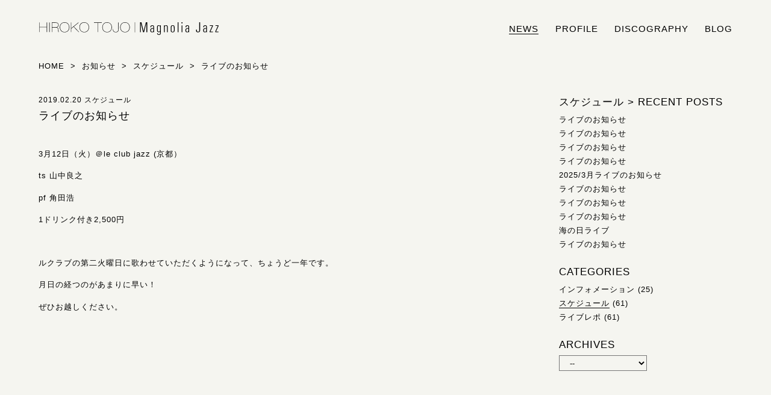

--- FILE ---
content_type: text/html; charset=UTF-8
request_url: https://magnolia-jazz.com/2019/02/post-1035/
body_size: 7701
content:
<!DOCTYPE html>
<!--[if lt IE 7]><html lang="ja" class="no-js lt-ie9 lt-ie8 lt-ie7"><![endif]-->
<!--[if IE 7]><html lang="ja" class="no-js lt-ie9 lt-ie8"><![endif]-->
<!--[if IE 8]><html lang="ja" class="no-js lt-ie9"><![endif]-->
<!--[if gt IE 8]><!--><html lang="ja" class="no-js"><!--<![endif]-->
<html lang="ja">
<head prefix="og: http://ogp.me/ns# fb: http://ogp.me/ns/fb# article: http://ogp.me/ns/article#">
<meta charset="utf-8">
<meta http-equiv="X-UA-Compatible" content="IE=edge">
<title>ライブのお知らせ  |  HIROKO TOJO | Magnolia Jazz | シンガー東條浩子オフィシャルサイト</title>
<meta name="description" content="3月12日（火）＠le club jazz (京都）ts 山中良之pf 角田浩1ドリンク付き2,500円&nbsp;ルクラブの第二火曜日に歌わせていただくようになって、ちょうど一年です。月日の経つのがあまりに早い！ぜひお越しください。">
<meta name="viewport" content="initial-scale=1.0, maximum-scale=1, width=device-width">
<!-- OGP -->
<meta property="og:locale" content="ja_JP">
<meta property="og:type" content="article">
<meta name="description" content="3月12日（火）＠le club jazz (京都）ts 山中良之pf 角田浩1ドリンク付き2,500円&nbsp;ルクラブの第二火曜日に歌わせていただくようになって、ちょうど一年です。月日の経つのがあまりに早い！ぜひお越しください。">
<meta property="og:title" content="ライブのお知らせ">
<meta property="og:url" content="https://magnolia-jazz.com/2019/02/post-1035/">
<meta property="og:site_name" content="HIROKO TOJO | Magnolia Jazz | シンガー東條浩子オフィシャルサイト">
<meta property="og:image" content="https://magnolia-jazz.com/jazz/wp-content/uploads/2014/11/HT-101.jpg">
<!-- // OGP -->

<link rel="canonical" href="https://magnolia-jazz.com/2019/02/post-1035/">
<meta name="msapplication-TileColor" content="#000">
<meta name="msapplication-TileImage" content="https://magnolia-jazz.com/jazz/wp-content/themes/renewal_2018/images/favicons/mstile-144x144.png">
<link rel="shortcut icon" type="image/vnd.microsoft.icon" href="https://magnolia-jazz.com/jazz/wp-content/themes/renewal_2018/images/favicons/favicon.ico">
<link rel="icon" type="image/vnd.microsoft.icon" href="https://magnolia-jazz.com/jazz/wp-content/themes/renewal_2018/images/favicons/favicon.ico">
<link rel="apple-touch-icon" sizes="57x57" href="https://magnolia-jazz.com/jazz/wp-content/themes/renewal_2018/images/favicons/apple-touch-icon-57x57.png">
<link rel="apple-touch-icon" sizes="60x60" href="https://magnolia-jazz.com/jazz/wp-content/themes/renewal_2018/images/favicons/apple-touch-icon-60x60.png">
<link rel="apple-touch-icon" sizes="72x72" href="https://magnolia-jazz.com/jazz/wp-content/themes/renewal_2018/images/favicons/apple-touch-icon-72x72.png">
<link rel="apple-touch-icon" sizes="76x76" href="https://magnolia-jazz.com/jazz/wp-content/themes/renewal_2018/images/favicons/apple-touch-icon-76x76.png">
<link rel="apple-touch-icon" sizes="114x114" href="https://magnolia-jazz.com/jazz/wp-content/themes/renewal_2018/images/favicons/apple-touch-icon-114x114.png">
<link rel="apple-touch-icon" sizes="120x120" href="https://magnolia-jazz.com/jazz/wp-content/themes/renewal_2018/images/favicons/apple-touch-icon-120x120.png">
<link rel="apple-touch-icon" sizes="144x144" href="https://magnolia-jazz.com/jazz/wp-content/themes/renewal_2018/images/favicons/apple-touch-icon-144x144.png">
<link rel="apple-touch-icon" sizes="152x152" href="https://magnolia-jazz.com/jazz/wp-content/themes/renewal_2018/images/favicons/apple-touch-icon-152x152.png">
<link rel="apple-touch-icon" sizes="180x180" href="https://magnolia-jazz.com/jazz/wp-content/themes/renewal_2018/images/favicons/apple-touch-icon-180x180.png">
<link rel="icon" type="image/png" sizes="36x36" href="https://magnolia-jazz.com/jazz/wp-content/themes/renewal_2018/images/favicons/android-chrome-36x36.png">
<link rel="icon" type="image/png" sizes="48x48" href="https://magnolia-jazz.com/jazz/wp-content/themes/renewal_2018/images/favicons/android-chrome-48x48.png">
<link rel="icon" type="image/png" sizes="72x72" href="https://magnolia-jazz.com/jazz/wp-content/themes/renewal_2018/images/favicons/android-chrome-72x72.png">
<link rel="icon" type="image/png" sizes="96x96" href="https://magnolia-jazz.com/jazz/wp-content/themes/renewal_2018/images/favicons/android-chrome-96x96.png">
<link rel="icon" type="image/png" sizes="128x128" href="https://magnolia-jazz.com/jazz/wp-content/themes/renewal_2018/images/favicons/android-chrome-128x128.png">
<link rel="icon" type="image/png" sizes="144x144" href="https://magnolia-jazz.com/jazz/wp-content/themes/renewal_2018/images/favicons/android-chrome-144x144.png">
<link rel="icon" type="image/png" sizes="152x152" href="https://magnolia-jazz.com/jazz/wp-content/themes/renewal_2018/images/favicons/android-chrome-152x152.png">
<link rel="icon" type="image/png" sizes="192x192" href="https://magnolia-jazz.com/jazz/wp-content/themes/renewal_2018/images/favicons/android-chrome-192x192.png">
<link rel="icon" type="image/png" sizes="256x256" href="https://magnolia-jazz.com/jazz/wp-content/themes/renewal_2018/images/favicons/android-chrome-256x256.png">
<link rel="icon" type="image/png" sizes="384x384" href="https://magnolia-jazz.com/jazz/wp-content/themes/renewal_2018/images/favicons/android-chrome-384x384.png">
<link rel="icon" type="image/png" sizes="512x512" href="https://magnolia-jazz.com/jazz/wp-content/themes/renewal_2018/images/favicons/android-chrome-512x512.png">
<link rel="icon" type="image/png" sizes="32x32" href="https://magnolia-jazz.com/jazz/wp-content/themes/renewal_2018/images/favicons/icon-32x32.png">
<link rel="manifest" href="https://magnolia-jazz.com/jazz/wp-content/themes/renewal_2018/images/favicons/manifest.json">

<link rel="stylesheet" href="https://magnolia-jazz.com/jazz/wp-content/themes/renewal_2018/style.css" type="text/css" media="all">

<!--[if lt IE 9]>
<script src="https://oss.maxcdn.com/html5shiv/3.7.2/html5shiv.min.js"></script>
<script src="https://oss.maxcdn.com/respond/1.4.2/respond.min.js"></script>
<![endif]-->

<meta name='robots' content='max-image-preview:large' />
<link rel="alternate" title="oEmbed (JSON)" type="application/json+oembed" href="https://magnolia-jazz.com/wp-json/oembed/1.0/embed?url=https%3A%2F%2Fmagnolia-jazz.com%2F2019%2F02%2Fpost-1035%2F" />
<link rel="alternate" title="oEmbed (XML)" type="text/xml+oembed" href="https://magnolia-jazz.com/wp-json/oembed/1.0/embed?url=https%3A%2F%2Fmagnolia-jazz.com%2F2019%2F02%2Fpost-1035%2F&#038;format=xml" />
<style id='wp-img-auto-sizes-contain-inline-css' type='text/css'>
img:is([sizes=auto i],[sizes^="auto," i]){contain-intrinsic-size:3000px 1500px}
/*# sourceURL=wp-img-auto-sizes-contain-inline-css */
</style>
<style id='wp-block-library-inline-css' type='text/css'>
:root{--wp-block-synced-color:#7a00df;--wp-block-synced-color--rgb:122,0,223;--wp-bound-block-color:var(--wp-block-synced-color);--wp-editor-canvas-background:#ddd;--wp-admin-theme-color:#007cba;--wp-admin-theme-color--rgb:0,124,186;--wp-admin-theme-color-darker-10:#006ba1;--wp-admin-theme-color-darker-10--rgb:0,107,160.5;--wp-admin-theme-color-darker-20:#005a87;--wp-admin-theme-color-darker-20--rgb:0,90,135;--wp-admin-border-width-focus:2px}@media (min-resolution:192dpi){:root{--wp-admin-border-width-focus:1.5px}}.wp-element-button{cursor:pointer}:root .has-very-light-gray-background-color{background-color:#eee}:root .has-very-dark-gray-background-color{background-color:#313131}:root .has-very-light-gray-color{color:#eee}:root .has-very-dark-gray-color{color:#313131}:root .has-vivid-green-cyan-to-vivid-cyan-blue-gradient-background{background:linear-gradient(135deg,#00d084,#0693e3)}:root .has-purple-crush-gradient-background{background:linear-gradient(135deg,#34e2e4,#4721fb 50%,#ab1dfe)}:root .has-hazy-dawn-gradient-background{background:linear-gradient(135deg,#faaca8,#dad0ec)}:root .has-subdued-olive-gradient-background{background:linear-gradient(135deg,#fafae1,#67a671)}:root .has-atomic-cream-gradient-background{background:linear-gradient(135deg,#fdd79a,#004a59)}:root .has-nightshade-gradient-background{background:linear-gradient(135deg,#330968,#31cdcf)}:root .has-midnight-gradient-background{background:linear-gradient(135deg,#020381,#2874fc)}:root{--wp--preset--font-size--normal:16px;--wp--preset--font-size--huge:42px}.has-regular-font-size{font-size:1em}.has-larger-font-size{font-size:2.625em}.has-normal-font-size{font-size:var(--wp--preset--font-size--normal)}.has-huge-font-size{font-size:var(--wp--preset--font-size--huge)}.has-text-align-center{text-align:center}.has-text-align-left{text-align:left}.has-text-align-right{text-align:right}.has-fit-text{white-space:nowrap!important}#end-resizable-editor-section{display:none}.aligncenter{clear:both}.items-justified-left{justify-content:flex-start}.items-justified-center{justify-content:center}.items-justified-right{justify-content:flex-end}.items-justified-space-between{justify-content:space-between}.screen-reader-text{border:0;clip-path:inset(50%);height:1px;margin:-1px;overflow:hidden;padding:0;position:absolute;width:1px;word-wrap:normal!important}.screen-reader-text:focus{background-color:#ddd;clip-path:none;color:#444;display:block;font-size:1em;height:auto;left:5px;line-height:normal;padding:15px 23px 14px;text-decoration:none;top:5px;width:auto;z-index:100000}html :where(.has-border-color){border-style:solid}html :where([style*=border-top-color]){border-top-style:solid}html :where([style*=border-right-color]){border-right-style:solid}html :where([style*=border-bottom-color]){border-bottom-style:solid}html :where([style*=border-left-color]){border-left-style:solid}html :where([style*=border-width]){border-style:solid}html :where([style*=border-top-width]){border-top-style:solid}html :where([style*=border-right-width]){border-right-style:solid}html :where([style*=border-bottom-width]){border-bottom-style:solid}html :where([style*=border-left-width]){border-left-style:solid}html :where(img[class*=wp-image-]){height:auto;max-width:100%}:where(figure){margin:0 0 1em}html :where(.is-position-sticky){--wp-admin--admin-bar--position-offset:var(--wp-admin--admin-bar--height,0px)}@media screen and (max-width:600px){html :where(.is-position-sticky){--wp-admin--admin-bar--position-offset:0px}}

/*# sourceURL=wp-block-library-inline-css */
</style><style id='global-styles-inline-css' type='text/css'>
:root{--wp--preset--aspect-ratio--square: 1;--wp--preset--aspect-ratio--4-3: 4/3;--wp--preset--aspect-ratio--3-4: 3/4;--wp--preset--aspect-ratio--3-2: 3/2;--wp--preset--aspect-ratio--2-3: 2/3;--wp--preset--aspect-ratio--16-9: 16/9;--wp--preset--aspect-ratio--9-16: 9/16;--wp--preset--color--black: #000000;--wp--preset--color--cyan-bluish-gray: #abb8c3;--wp--preset--color--white: #ffffff;--wp--preset--color--pale-pink: #f78da7;--wp--preset--color--vivid-red: #cf2e2e;--wp--preset--color--luminous-vivid-orange: #ff6900;--wp--preset--color--luminous-vivid-amber: #fcb900;--wp--preset--color--light-green-cyan: #7bdcb5;--wp--preset--color--vivid-green-cyan: #00d084;--wp--preset--color--pale-cyan-blue: #8ed1fc;--wp--preset--color--vivid-cyan-blue: #0693e3;--wp--preset--color--vivid-purple: #9b51e0;--wp--preset--gradient--vivid-cyan-blue-to-vivid-purple: linear-gradient(135deg,rgb(6,147,227) 0%,rgb(155,81,224) 100%);--wp--preset--gradient--light-green-cyan-to-vivid-green-cyan: linear-gradient(135deg,rgb(122,220,180) 0%,rgb(0,208,130) 100%);--wp--preset--gradient--luminous-vivid-amber-to-luminous-vivid-orange: linear-gradient(135deg,rgb(252,185,0) 0%,rgb(255,105,0) 100%);--wp--preset--gradient--luminous-vivid-orange-to-vivid-red: linear-gradient(135deg,rgb(255,105,0) 0%,rgb(207,46,46) 100%);--wp--preset--gradient--very-light-gray-to-cyan-bluish-gray: linear-gradient(135deg,rgb(238,238,238) 0%,rgb(169,184,195) 100%);--wp--preset--gradient--cool-to-warm-spectrum: linear-gradient(135deg,rgb(74,234,220) 0%,rgb(151,120,209) 20%,rgb(207,42,186) 40%,rgb(238,44,130) 60%,rgb(251,105,98) 80%,rgb(254,248,76) 100%);--wp--preset--gradient--blush-light-purple: linear-gradient(135deg,rgb(255,206,236) 0%,rgb(152,150,240) 100%);--wp--preset--gradient--blush-bordeaux: linear-gradient(135deg,rgb(254,205,165) 0%,rgb(254,45,45) 50%,rgb(107,0,62) 100%);--wp--preset--gradient--luminous-dusk: linear-gradient(135deg,rgb(255,203,112) 0%,rgb(199,81,192) 50%,rgb(65,88,208) 100%);--wp--preset--gradient--pale-ocean: linear-gradient(135deg,rgb(255,245,203) 0%,rgb(182,227,212) 50%,rgb(51,167,181) 100%);--wp--preset--gradient--electric-grass: linear-gradient(135deg,rgb(202,248,128) 0%,rgb(113,206,126) 100%);--wp--preset--gradient--midnight: linear-gradient(135deg,rgb(2,3,129) 0%,rgb(40,116,252) 100%);--wp--preset--font-size--small: 13px;--wp--preset--font-size--medium: 20px;--wp--preset--font-size--large: 36px;--wp--preset--font-size--x-large: 42px;--wp--preset--spacing--20: 0.44rem;--wp--preset--spacing--30: 0.67rem;--wp--preset--spacing--40: 1rem;--wp--preset--spacing--50: 1.5rem;--wp--preset--spacing--60: 2.25rem;--wp--preset--spacing--70: 3.38rem;--wp--preset--spacing--80: 5.06rem;--wp--preset--shadow--natural: 6px 6px 9px rgba(0, 0, 0, 0.2);--wp--preset--shadow--deep: 12px 12px 50px rgba(0, 0, 0, 0.4);--wp--preset--shadow--sharp: 6px 6px 0px rgba(0, 0, 0, 0.2);--wp--preset--shadow--outlined: 6px 6px 0px -3px rgb(255, 255, 255), 6px 6px rgb(0, 0, 0);--wp--preset--shadow--crisp: 6px 6px 0px rgb(0, 0, 0);}:where(.is-layout-flex){gap: 0.5em;}:where(.is-layout-grid){gap: 0.5em;}body .is-layout-flex{display: flex;}.is-layout-flex{flex-wrap: wrap;align-items: center;}.is-layout-flex > :is(*, div){margin: 0;}body .is-layout-grid{display: grid;}.is-layout-grid > :is(*, div){margin: 0;}:where(.wp-block-columns.is-layout-flex){gap: 2em;}:where(.wp-block-columns.is-layout-grid){gap: 2em;}:where(.wp-block-post-template.is-layout-flex){gap: 1.25em;}:where(.wp-block-post-template.is-layout-grid){gap: 1.25em;}.has-black-color{color: var(--wp--preset--color--black) !important;}.has-cyan-bluish-gray-color{color: var(--wp--preset--color--cyan-bluish-gray) !important;}.has-white-color{color: var(--wp--preset--color--white) !important;}.has-pale-pink-color{color: var(--wp--preset--color--pale-pink) !important;}.has-vivid-red-color{color: var(--wp--preset--color--vivid-red) !important;}.has-luminous-vivid-orange-color{color: var(--wp--preset--color--luminous-vivid-orange) !important;}.has-luminous-vivid-amber-color{color: var(--wp--preset--color--luminous-vivid-amber) !important;}.has-light-green-cyan-color{color: var(--wp--preset--color--light-green-cyan) !important;}.has-vivid-green-cyan-color{color: var(--wp--preset--color--vivid-green-cyan) !important;}.has-pale-cyan-blue-color{color: var(--wp--preset--color--pale-cyan-blue) !important;}.has-vivid-cyan-blue-color{color: var(--wp--preset--color--vivid-cyan-blue) !important;}.has-vivid-purple-color{color: var(--wp--preset--color--vivid-purple) !important;}.has-black-background-color{background-color: var(--wp--preset--color--black) !important;}.has-cyan-bluish-gray-background-color{background-color: var(--wp--preset--color--cyan-bluish-gray) !important;}.has-white-background-color{background-color: var(--wp--preset--color--white) !important;}.has-pale-pink-background-color{background-color: var(--wp--preset--color--pale-pink) !important;}.has-vivid-red-background-color{background-color: var(--wp--preset--color--vivid-red) !important;}.has-luminous-vivid-orange-background-color{background-color: var(--wp--preset--color--luminous-vivid-orange) !important;}.has-luminous-vivid-amber-background-color{background-color: var(--wp--preset--color--luminous-vivid-amber) !important;}.has-light-green-cyan-background-color{background-color: var(--wp--preset--color--light-green-cyan) !important;}.has-vivid-green-cyan-background-color{background-color: var(--wp--preset--color--vivid-green-cyan) !important;}.has-pale-cyan-blue-background-color{background-color: var(--wp--preset--color--pale-cyan-blue) !important;}.has-vivid-cyan-blue-background-color{background-color: var(--wp--preset--color--vivid-cyan-blue) !important;}.has-vivid-purple-background-color{background-color: var(--wp--preset--color--vivid-purple) !important;}.has-black-border-color{border-color: var(--wp--preset--color--black) !important;}.has-cyan-bluish-gray-border-color{border-color: var(--wp--preset--color--cyan-bluish-gray) !important;}.has-white-border-color{border-color: var(--wp--preset--color--white) !important;}.has-pale-pink-border-color{border-color: var(--wp--preset--color--pale-pink) !important;}.has-vivid-red-border-color{border-color: var(--wp--preset--color--vivid-red) !important;}.has-luminous-vivid-orange-border-color{border-color: var(--wp--preset--color--luminous-vivid-orange) !important;}.has-luminous-vivid-amber-border-color{border-color: var(--wp--preset--color--luminous-vivid-amber) !important;}.has-light-green-cyan-border-color{border-color: var(--wp--preset--color--light-green-cyan) !important;}.has-vivid-green-cyan-border-color{border-color: var(--wp--preset--color--vivid-green-cyan) !important;}.has-pale-cyan-blue-border-color{border-color: var(--wp--preset--color--pale-cyan-blue) !important;}.has-vivid-cyan-blue-border-color{border-color: var(--wp--preset--color--vivid-cyan-blue) !important;}.has-vivid-purple-border-color{border-color: var(--wp--preset--color--vivid-purple) !important;}.has-vivid-cyan-blue-to-vivid-purple-gradient-background{background: var(--wp--preset--gradient--vivid-cyan-blue-to-vivid-purple) !important;}.has-light-green-cyan-to-vivid-green-cyan-gradient-background{background: var(--wp--preset--gradient--light-green-cyan-to-vivid-green-cyan) !important;}.has-luminous-vivid-amber-to-luminous-vivid-orange-gradient-background{background: var(--wp--preset--gradient--luminous-vivid-amber-to-luminous-vivid-orange) !important;}.has-luminous-vivid-orange-to-vivid-red-gradient-background{background: var(--wp--preset--gradient--luminous-vivid-orange-to-vivid-red) !important;}.has-very-light-gray-to-cyan-bluish-gray-gradient-background{background: var(--wp--preset--gradient--very-light-gray-to-cyan-bluish-gray) !important;}.has-cool-to-warm-spectrum-gradient-background{background: var(--wp--preset--gradient--cool-to-warm-spectrum) !important;}.has-blush-light-purple-gradient-background{background: var(--wp--preset--gradient--blush-light-purple) !important;}.has-blush-bordeaux-gradient-background{background: var(--wp--preset--gradient--blush-bordeaux) !important;}.has-luminous-dusk-gradient-background{background: var(--wp--preset--gradient--luminous-dusk) !important;}.has-pale-ocean-gradient-background{background: var(--wp--preset--gradient--pale-ocean) !important;}.has-electric-grass-gradient-background{background: var(--wp--preset--gradient--electric-grass) !important;}.has-midnight-gradient-background{background: var(--wp--preset--gradient--midnight) !important;}.has-small-font-size{font-size: var(--wp--preset--font-size--small) !important;}.has-medium-font-size{font-size: var(--wp--preset--font-size--medium) !important;}.has-large-font-size{font-size: var(--wp--preset--font-size--large) !important;}.has-x-large-font-size{font-size: var(--wp--preset--font-size--x-large) !important;}
/*# sourceURL=global-styles-inline-css */
</style>

<style id='classic-theme-styles-inline-css' type='text/css'>
/*! This file is auto-generated */
.wp-block-button__link{color:#fff;background-color:#32373c;border-radius:9999px;box-shadow:none;text-decoration:none;padding:calc(.667em + 2px) calc(1.333em + 2px);font-size:1.125em}.wp-block-file__button{background:#32373c;color:#fff;text-decoration:none}
/*# sourceURL=/wp-includes/css/classic-themes.min.css */
</style>
<link rel='stylesheet' id='fonts-css' href='https://magnolia-jazz.com/jazz/wp-content/themes/renewal_2018/css/fonts.css' type='text/css' media='all' />
<script type="text/javascript" src="https://magnolia-jazz.com/jazz/wp-includes/js/jquery/jquery.min.js" id="jquery-core-js"></script>
<script type="text/javascript" src="https://magnolia-jazz.com/jazz/wp-includes/js/jquery/jquery-migrate.min.js" id="jquery-migrate-js"></script>
<script type="text/javascript" src="https://magnolia-jazz.com/jazz/wp-content/themes/renewal_2018/js/common.js" id="theme_common-js"></script>
<script type="text/javascript" src="https://magnolia-jazz.com/jazz/wp-content/themes/renewal_2018/js/single.js" id="single-js"></script>
<link rel="https://api.w.org/" href="https://magnolia-jazz.com/wp-json/" /><link rel="alternate" title="JSON" type="application/json" href="https://magnolia-jazz.com/wp-json/wp/v2/posts/1035" /><link rel='shortlink' href='https://magnolia-jazz.com/?p=1035' />

</head>

<body>
<div id="wrapper">
<!-- header -->
<header id="header">
<div class="header_inner clearfix">
<div id="header-form">
<h1><a href="https://magnolia-jazz.com/">HIROKO TOJO | Magnolia Jazz | シンガー東條浩子オフィシャルサイト</a></h1>
<p class="header-description">シンガー東條浩子のオフィシャルサイトです。リリース情報やライブスケジュール、また日々の雑記などをブログにて発信しております。</p>
</div>
<div id="menu_wrap">
<ul id="menu">
<li class="nav_news navi_current"><a href="https://magnolia-jazz.com/category/news/" alt="お知らせ">news</a></li>
<li class="nav_profile"><a href="https://magnolia-jazz.com/#l1" alt="プロフィール">profile</a></li>
<li class="nav_discography"><a href="https://magnolia-jazz.com/#l2" alt="リリース情報">discography</a></li>
<li class="nav_blog"><a href="https://magnolia-jazz.com/category/blog/" alt="ブログ">blog</a></li>
</ul>
</div>
</div>
</header>
<!-- // header --> 
<div class="page">
<div class="inner clearfix">

<nav>
<ol itemscope itemtype="http://schema.org/BreadcrumbList" class="breadcrumb-lists" >
<li itemprop="itemListElement" itemscope itemtype="http://schema.org/ListItem"><a itemprop="item" href="https://magnolia-jazz.com/"><span itemprop="name">Home</span></a><meta itemprop="position" content="1"></li>
&nbsp;&gt;&nbsp;
<li itemprop="itemListElement" itemscope itemtype="http://schema.org/ListItem"><a itemprop="item" href="https://magnolia-jazz.com/category/news/"><span itemprop="name">お知らせ</span></a><meta itemprop="position" content="2"></li>
&nbsp;&gt;&nbsp;
<li itemprop="itemListElement" itemscope itemtype="http://schema.org/ListItem"><a itemprop="item" href="https://magnolia-jazz.com/category/news/live-schedule/"><span itemprop="name">スケジュール</span></a><meta itemprop="position" content="3"></li>
&nbsp;&gt;&nbsp;
<li itemprop="itemListElement" itemscope itemtype="http://schema.org/ListItem"><span itemprop="name">ライブのお知らせ</span><meta itemprop="position" content="4"></li>
</ol>
</nav>

<article class="separate_articles separate_news">

<div class="article_wrap clearfix">

<div class="main_wrap post_news post_contents">
<ul class="post_data ttf_u">
<li>2019.02.20</li>
<li>スケジュール</li>
</ul>
<h2 class="mg2em">ライブのお知らせ</h2>
<p>3月12日（火）＠le club jazz (京都）</p>
<p>ts 山中良之</p>
<p>pf 角田浩</p>
<p>1ドリンク付き2,500円</p>
<p>&nbsp;</p>
<p>ルクラブの第二火曜日に歌わせていただくようになって、ちょうど一年です。</p>
<p>月日の経つのがあまりに早い！</p>
<p>ぜひお越しください。</p>
</div>
</div>

</article>

<aside class="aside_articles aside_news">

<div class="side_wrap post_news_side">
<div class="side_inner">
<div class="news_index">
<h3 class="ttf_u">スケジュール<span class="index_arrow">&nbsp;&gt; </span>RECENT&nbsp;POSTS</h3><ul class="sidemenu_list">
	<li class="post_title"><a href="https://magnolia-jazz.com/2026/01/post-3365/" alt="ライブのお知らせ">ライブのお知らせ</a></li>
	<li class="post_title"><a href="https://magnolia-jazz.com/2025/12/post-3329/" alt="ライブのお知らせ">ライブのお知らせ</a></li>
	<li class="post_title"><a href="https://magnolia-jazz.com/2025/10/post-3285/" alt="ライブのお知らせ">ライブのお知らせ</a></li>
	<li class="post_title"><a href="https://magnolia-jazz.com/2025/05/post-3171/" alt="ライブのお知らせ">ライブのお知らせ</a></li>
	<li class="post_title"><a href="https://magnolia-jazz.com/2025/02/post-3111/" alt="2025/3月ライブのお知らせ">2025/3月ライブのお知らせ</a></li>
	<li class="post_title"><a href="https://magnolia-jazz.com/2024/12/post-3071/" alt="ライブのお知らせ">ライブのお知らせ</a></li>
	<li class="post_title"><a href="https://magnolia-jazz.com/2024/09/post-3039/" alt="ライブのお知らせ">ライブのお知らせ</a></li>
	<li class="post_title"><a href="https://magnolia-jazz.com/2024/09/post-3029/" alt="ライブのお知らせ">ライブのお知らせ</a></li>
	<li class="post_title"><a href="https://magnolia-jazz.com/2024/06/post-2984/" alt="海の日ライブ">海の日ライブ</a></li>
	<li class="post_title"><a href="https://magnolia-jazz.com/2024/06/post-2968/" alt="ライブのお知らせ">ライブのお知らせ</a></li>
</ul>
</div><!-- / .news_index -->

<div class="categories_index">
<h3>CATEGORIES</h3>
<ul class="sidemenu_list ttf_u">
	<li class="cat-item cat-item-6"><a href="https://magnolia-jazz.com/category/news/information/">インフォメーション</a> (25)
</li>
	<li class="cat-item cat-item-1 current-cat"><a aria-current="page" href="https://magnolia-jazz.com/category/news/live-schedule/">スケジュール</a> (61)
</li>
	<li class="cat-item cat-item-5"><a href="https://magnolia-jazz.com/category/news/live-repo/">ライブレポ</a> (61)
</li>
</ul>
</div><!-- / .categories_index -->

<div class="archives_index">
<h3>ARCHIVES</h3>
<select name="archive-dropdown" onchange='document.location.href=this.options[this.selectedIndex].value;'>
  <option value="">--</option>
  	<option value='https://magnolia-jazz.com/date/2026/01/'> 2026年1月 &nbsp;(3)</option>
	<option value='https://magnolia-jazz.com/date/2025/12/'> 2025年12月 &nbsp;(4)</option>
	<option value='https://magnolia-jazz.com/date/2025/11/'> 2025年11月 &nbsp;(2)</option>
	<option value='https://magnolia-jazz.com/date/2025/10/'> 2025年10月 &nbsp;(3)</option>
	<option value='https://magnolia-jazz.com/date/2025/09/'> 2025年9月 &nbsp;(2)</option>
	<option value='https://magnolia-jazz.com/date/2025/08/'> 2025年8月 &nbsp;(3)</option>
	<option value='https://magnolia-jazz.com/date/2025/07/'> 2025年7月 &nbsp;(3)</option>
	<option value='https://magnolia-jazz.com/date/2025/06/'> 2025年6月 &nbsp;(4)</option>
	<option value='https://magnolia-jazz.com/date/2025/05/'> 2025年5月 &nbsp;(8)</option>
	<option value='https://magnolia-jazz.com/date/2025/04/'> 2025年4月 &nbsp;(3)</option>
	<option value='https://magnolia-jazz.com/date/2025/03/'> 2025年3月 &nbsp;(5)</option>
	<option value='https://magnolia-jazz.com/date/2025/02/'> 2025年2月 &nbsp;(5)</option>
	<option value='https://magnolia-jazz.com/date/2025/01/'> 2025年1月 &nbsp;(3)</option>
	<option value='https://magnolia-jazz.com/date/2024/12/'> 2024年12月 &nbsp;(6)</option>
	<option value='https://magnolia-jazz.com/date/2024/11/'> 2024年11月 &nbsp;(2)</option>
	<option value='https://magnolia-jazz.com/date/2024/10/'> 2024年10月 &nbsp;(3)</option>
	<option value='https://magnolia-jazz.com/date/2024/09/'> 2024年9月 &nbsp;(6)</option>
	<option value='https://magnolia-jazz.com/date/2024/08/'> 2024年8月 &nbsp;(3)</option>
	<option value='https://magnolia-jazz.com/date/2024/07/'> 2024年7月 &nbsp;(4)</option>
	<option value='https://magnolia-jazz.com/date/2024/06/'> 2024年6月 &nbsp;(7)</option>
	<option value='https://magnolia-jazz.com/date/2024/05/'> 2024年5月 &nbsp;(5)</option>
	<option value='https://magnolia-jazz.com/date/2024/04/'> 2024年4月 &nbsp;(6)</option>
	<option value='https://magnolia-jazz.com/date/2024/03/'> 2024年3月 &nbsp;(5)</option>
	<option value='https://magnolia-jazz.com/date/2024/02/'> 2024年2月 &nbsp;(7)</option>
	<option value='https://magnolia-jazz.com/date/2024/01/'> 2024年1月 &nbsp;(2)</option>
	<option value='https://magnolia-jazz.com/date/2023/12/'> 2023年12月 &nbsp;(6)</option>
	<option value='https://magnolia-jazz.com/date/2023/11/'> 2023年11月 &nbsp;(9)</option>
	<option value='https://magnolia-jazz.com/date/2023/10/'> 2023年10月 &nbsp;(5)</option>
	<option value='https://magnolia-jazz.com/date/2023/09/'> 2023年9月 &nbsp;(6)</option>
	<option value='https://magnolia-jazz.com/date/2023/08/'> 2023年8月 &nbsp;(4)</option>
	<option value='https://magnolia-jazz.com/date/2023/07/'> 2023年7月 &nbsp;(9)</option>
	<option value='https://magnolia-jazz.com/date/2023/06/'> 2023年6月 &nbsp;(12)</option>
	<option value='https://magnolia-jazz.com/date/2023/05/'> 2023年5月 &nbsp;(10)</option>
	<option value='https://magnolia-jazz.com/date/2023/04/'> 2023年4月 &nbsp;(12)</option>
	<option value='https://magnolia-jazz.com/date/2023/03/'> 2023年3月 &nbsp;(14)</option>
	<option value='https://magnolia-jazz.com/date/2023/02/'> 2023年2月 &nbsp;(8)</option>
	<option value='https://magnolia-jazz.com/date/2023/01/'> 2023年1月 &nbsp;(10)</option>
	<option value='https://magnolia-jazz.com/date/2022/12/'> 2022年12月 &nbsp;(6)</option>
	<option value='https://magnolia-jazz.com/date/2022/11/'> 2022年11月 &nbsp;(9)</option>
	<option value='https://magnolia-jazz.com/date/2022/10/'> 2022年10月 &nbsp;(7)</option>
	<option value='https://magnolia-jazz.com/date/2022/09/'> 2022年9月 &nbsp;(8)</option>
	<option value='https://magnolia-jazz.com/date/2022/08/'> 2022年8月 &nbsp;(2)</option>
	<option value='https://magnolia-jazz.com/date/2022/07/'> 2022年7月 &nbsp;(3)</option>
	<option value='https://magnolia-jazz.com/date/2022/06/'> 2022年6月 &nbsp;(9)</option>
	<option value='https://magnolia-jazz.com/date/2022/05/'> 2022年5月 &nbsp;(5)</option>
	<option value='https://magnolia-jazz.com/date/2022/04/'> 2022年4月 &nbsp;(6)</option>
	<option value='https://magnolia-jazz.com/date/2022/03/'> 2022年3月 &nbsp;(8)</option>
	<option value='https://magnolia-jazz.com/date/2022/02/'> 2022年2月 &nbsp;(4)</option>
	<option value='https://magnolia-jazz.com/date/2022/01/'> 2022年1月 &nbsp;(7)</option>
	<option value='https://magnolia-jazz.com/date/2021/12/'> 2021年12月 &nbsp;(10)</option>
	<option value='https://magnolia-jazz.com/date/2021/11/'> 2021年11月 &nbsp;(7)</option>
	<option value='https://magnolia-jazz.com/date/2021/10/'> 2021年10月 &nbsp;(5)</option>
	<option value='https://magnolia-jazz.com/date/2021/09/'> 2021年9月 &nbsp;(9)</option>
	<option value='https://magnolia-jazz.com/date/2021/08/'> 2021年8月 &nbsp;(11)</option>
	<option value='https://magnolia-jazz.com/date/2021/07/'> 2021年7月 &nbsp;(2)</option>
	<option value='https://magnolia-jazz.com/date/2021/06/'> 2021年6月 &nbsp;(6)</option>
	<option value='https://magnolia-jazz.com/date/2021/05/'> 2021年5月 &nbsp;(6)</option>
	<option value='https://magnolia-jazz.com/date/2021/04/'> 2021年4月 &nbsp;(6)</option>
	<option value='https://magnolia-jazz.com/date/2021/03/'> 2021年3月 &nbsp;(4)</option>
	<option value='https://magnolia-jazz.com/date/2021/02/'> 2021年2月 &nbsp;(6)</option>
	<option value='https://magnolia-jazz.com/date/2021/01/'> 2021年1月 &nbsp;(2)</option>
	<option value='https://magnolia-jazz.com/date/2020/12/'> 2020年12月 &nbsp;(10)</option>
	<option value='https://magnolia-jazz.com/date/2020/11/'> 2020年11月 &nbsp;(2)</option>
	<option value='https://magnolia-jazz.com/date/2020/10/'> 2020年10月 &nbsp;(3)</option>
	<option value='https://magnolia-jazz.com/date/2020/09/'> 2020年9月 &nbsp;(3)</option>
	<option value='https://magnolia-jazz.com/date/2020/08/'> 2020年8月 &nbsp;(4)</option>
	<option value='https://magnolia-jazz.com/date/2020/07/'> 2020年7月 &nbsp;(4)</option>
	<option value='https://magnolia-jazz.com/date/2020/06/'> 2020年6月 &nbsp;(9)</option>
	<option value='https://magnolia-jazz.com/date/2020/05/'> 2020年5月 &nbsp;(11)</option>
	<option value='https://magnolia-jazz.com/date/2020/04/'> 2020年4月 &nbsp;(7)</option>
	<option value='https://magnolia-jazz.com/date/2020/03/'> 2020年3月 &nbsp;(10)</option>
	<option value='https://magnolia-jazz.com/date/2020/02/'> 2020年2月 &nbsp;(7)</option>
	<option value='https://magnolia-jazz.com/date/2020/01/'> 2020年1月 &nbsp;(6)</option>
	<option value='https://magnolia-jazz.com/date/2019/12/'> 2019年12月 &nbsp;(12)</option>
	<option value='https://magnolia-jazz.com/date/2019/11/'> 2019年11月 &nbsp;(7)</option>
	<option value='https://magnolia-jazz.com/date/2019/10/'> 2019年10月 &nbsp;(9)</option>
	<option value='https://magnolia-jazz.com/date/2019/09/'> 2019年9月 &nbsp;(10)</option>
	<option value='https://magnolia-jazz.com/date/2019/08/'> 2019年8月 &nbsp;(12)</option>
	<option value='https://magnolia-jazz.com/date/2019/07/'> 2019年7月 &nbsp;(13)</option>
	<option value='https://magnolia-jazz.com/date/2019/06/'> 2019年6月 &nbsp;(8)</option>
	<option value='https://magnolia-jazz.com/date/2019/05/'> 2019年5月 &nbsp;(13)</option>
	<option value='https://magnolia-jazz.com/date/2019/04/'> 2019年4月 &nbsp;(15)</option>
	<option value='https://magnolia-jazz.com/date/2019/03/'> 2019年3月 &nbsp;(17)</option>
	<option value='https://magnolia-jazz.com/date/2019/02/'> 2019年2月 &nbsp;(15)</option>
	<option value='https://magnolia-jazz.com/date/2019/01/'> 2019年1月 &nbsp;(12)</option>
	<option value='https://magnolia-jazz.com/date/2018/12/'> 2018年12月 &nbsp;(13)</option>
	<option value='https://magnolia-jazz.com/date/2018/11/'> 2018年11月 &nbsp;(12)</option>
	<option value='https://magnolia-jazz.com/date/2018/10/'> 2018年10月 &nbsp;(17)</option>
	<option value='https://magnolia-jazz.com/date/2018/09/'> 2018年9月 &nbsp;(11)</option>
	<option value='https://magnolia-jazz.com/date/2018/08/'> 2018年8月 &nbsp;(12)</option>
	<option value='https://magnolia-jazz.com/date/2018/07/'> 2018年7月 &nbsp;(5)</option>
	<option value='https://magnolia-jazz.com/date/2018/06/'> 2018年6月 &nbsp;(12)</option>
	<option value='https://magnolia-jazz.com/date/2018/04/'> 2018年4月 &nbsp;(2)</option>
	<option value='https://magnolia-jazz.com/date/2018/03/'> 2018年3月 &nbsp;(5)</option>
	<option value='https://magnolia-jazz.com/date/2017/10/'> 2017年10月 &nbsp;(1)</option>
	<option value='https://magnolia-jazz.com/date/2017/09/'> 2017年9月 &nbsp;(6)</option>
	<option value='https://magnolia-jazz.com/date/2017/08/'> 2017年8月 &nbsp;(9)</option>
	<option value='https://magnolia-jazz.com/date/2017/07/'> 2017年7月 &nbsp;(3)</option>
	<option value='https://magnolia-jazz.com/date/2017/06/'> 2017年6月 &nbsp;(3)</option>
	<option value='https://magnolia-jazz.com/date/2017/05/'> 2017年5月 &nbsp;(6)</option>
	<option value='https://magnolia-jazz.com/date/2017/04/'> 2017年4月 &nbsp;(7)</option>
	<option value='https://magnolia-jazz.com/date/2017/03/'> 2017年3月 &nbsp;(4)</option>
	<option value='https://magnolia-jazz.com/date/2017/02/'> 2017年2月 &nbsp;(2)</option>
	<option value='https://magnolia-jazz.com/date/2017/01/'> 2017年1月 &nbsp;(6)</option>
	<option value='https://magnolia-jazz.com/date/2016/12/'> 2016年12月 &nbsp;(10)</option>
	<option value='https://magnolia-jazz.com/date/2016/11/'> 2016年11月 &nbsp;(4)</option>
	<option value='https://magnolia-jazz.com/date/2016/10/'> 2016年10月 &nbsp;(6)</option>
	<option value='https://magnolia-jazz.com/date/2016/09/'> 2016年9月 &nbsp;(1)</option>
	<option value='https://magnolia-jazz.com/date/2016/08/'> 2016年8月 &nbsp;(6)</option>
	<option value='https://magnolia-jazz.com/date/2016/07/'> 2016年7月 &nbsp;(2)</option>
	<option value='https://magnolia-jazz.com/date/2016/06/'> 2016年6月 &nbsp;(5)</option>
	<option value='https://magnolia-jazz.com/date/2016/05/'> 2016年5月 &nbsp;(4)</option>
	<option value='https://magnolia-jazz.com/date/2016/04/'> 2016年4月 &nbsp;(7)</option>
	<option value='https://magnolia-jazz.com/date/2016/03/'> 2016年3月 &nbsp;(6)</option>
	<option value='https://magnolia-jazz.com/date/2016/02/'> 2016年2月 &nbsp;(9)</option>
	<option value='https://magnolia-jazz.com/date/2016/01/'> 2016年1月 &nbsp;(4)</option>
	<option value='https://magnolia-jazz.com/date/2015/12/'> 2015年12月 &nbsp;(8)</option>
	<option value='https://magnolia-jazz.com/date/2015/11/'> 2015年11月 &nbsp;(8)</option>
	<option value='https://magnolia-jazz.com/date/2015/10/'> 2015年10月 &nbsp;(5)</option>
	<option value='https://magnolia-jazz.com/date/2015/09/'> 2015年9月 &nbsp;(6)</option>
	<option value='https://magnolia-jazz.com/date/2015/08/'> 2015年8月 &nbsp;(6)</option>
	<option value='https://magnolia-jazz.com/date/2015/07/'> 2015年7月 &nbsp;(7)</option>
	<option value='https://magnolia-jazz.com/date/2015/06/'> 2015年6月 &nbsp;(6)</option>
	<option value='https://magnolia-jazz.com/date/2015/05/'> 2015年5月 &nbsp;(12)</option>
	<option value='https://magnolia-jazz.com/date/2015/04/'> 2015年4月 &nbsp;(13)</option>
	<option value='https://magnolia-jazz.com/date/2015/03/'> 2015年3月 &nbsp;(18)</option>
	<option value='https://magnolia-jazz.com/date/2015/02/'> 2015年2月 &nbsp;(12)</option>
	<option value='https://magnolia-jazz.com/date/2015/01/'> 2015年1月 &nbsp;(16)</option>
	<option value='https://magnolia-jazz.com/date/2014/12/'> 2014年12月 &nbsp;(25)</option>
</select>
</div><!-- / .archives_index --></div>
</div>

</aside>

</div><!-- / .inner -->
</div><!-- / .page -->

<footer id="footer">
<p class="btn_top" alt="PAGE TOP">^</p>

<div class="footer_inner clearfix">
<div class="footer-form">
<div class="copyright">
&copy;&nbsp;2026&nbsp;HIROKO TOJO | Magnolia Jazz</div>
</div>
</div>
</footer><!-- / #footer -->
</div><!-- / #wrapper -->

<script type="speculationrules">
{"prefetch":[{"source":"document","where":{"and":[{"href_matches":"/*"},{"not":{"href_matches":["/jazz/wp-*.php","/jazz/wp-admin/*","/jazz/wp-content/uploads/*","/jazz/wp-content/*","/jazz/wp-content/plugins/*","/jazz/wp-content/themes/renewal_2018/*","/*\\?(.+)"]}},{"not":{"selector_matches":"a[rel~=\"nofollow\"]"}},{"not":{"selector_matches":".no-prefetch, .no-prefetch a"}}]},"eagerness":"conservative"}]}
</script>


</body>
</html>